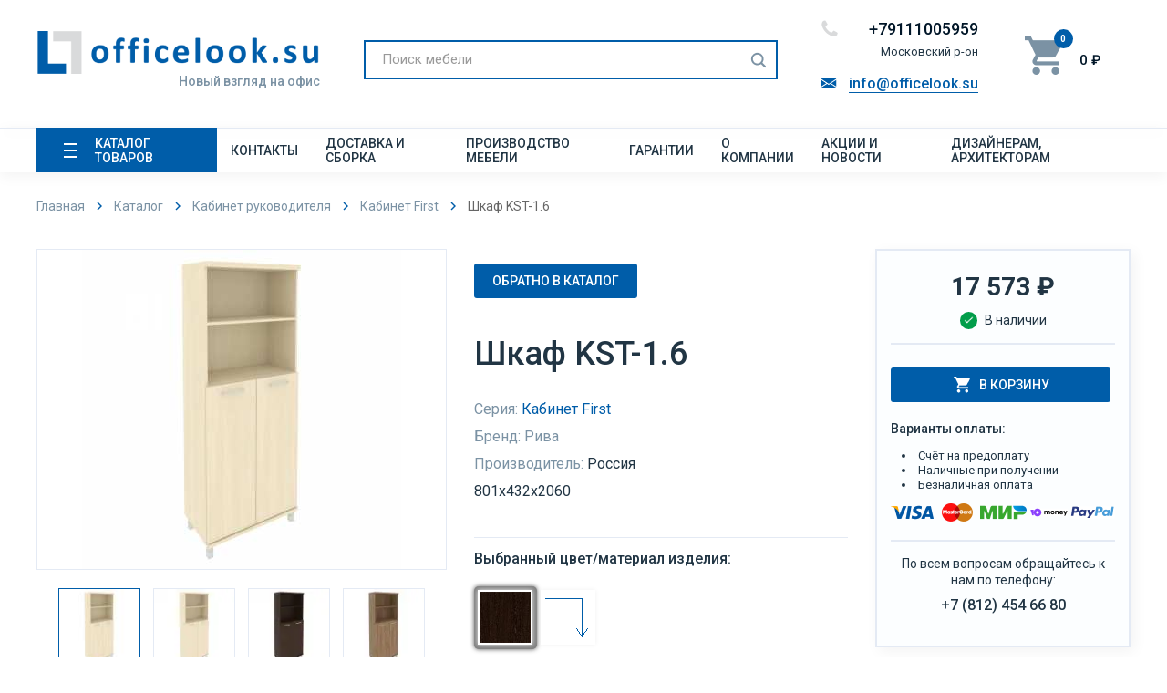

--- FILE ---
content_type: application/javascript; charset=utf-8
request_url: https://officelook.su/assets/templates/site/js/libpdo.js
body_size: 1487
content:
var timeout_id;
var discount = false;
$(document).on('pdopage_load', function(e, config, response) {
$('body').on('click', function (e) {
$('[data-toggle="popover"]').each(function () {
if (!$(this).is(e.target) && $(this).has(e.target).length === 0 && $('.popover').has(e.target).length === 0) {
$(this).popover('hide');
}
});
});
$("#del_agree").click(function(){
if($(this).prop('checked') && $("#pay_agree").prop('checked'))
{
$("#subm").removeAttr('disabled');
}    
else
{
$("#subm").attr('disabled','disabled');
}
});
$("#pay_agree").click(function(){
if($(this).prop('checked') && $("#del_agree").prop('checked'))
{
$("#subm").removeAttr('disabled');
}    
else
{
$("#subm").attr('disabled','disabled');
}
});
$(".selector a").popover();
$("a.fancybox").fancybox({
'showCloseButton'    : true,
minWidth: 400,
minHeight: 400,
});
$("#slideshow").bxSlider({auto: true});
$(".bxSlider").bxSlider({auto: true});
$(".product-descr a.other, .product-descr a.main").click(function(event){
if($(this).hasClass("main"))
{
$.fancybox.open([
{
href : $(this).attr("href"),
title : $(this).find("img").attr("title"),
minWidth: 400,
minHeight: 400,
}  
], {
padding : 10   
});
}
event.preventDefault();
$(".product-descr ul.mat_imgs img").removeAttr("checked");
$(".product-descr ul.mat_imgs img[src='"+$(this).find("img").attr("src")+"']").attr("checked","checked");
$(".product-descr div.current_mat input").val($(this).find("img").attr("v"));
SHK.additOpt($(this).find("img")); 
$(".product-descr a.main").removeClass("main").removeClass("fancybox").addClass("other");
$(this).removeClass("other").addClass("main");
});
$(".product-descr ul.mat_imgs img").click(function(){
$(".product-descr ul.mat_imgs img").removeAttr("checked");
$(this).attr("checked","checked");
$(".product-descr div.current_mat input").val($(this).attr("v"));
if($(".product-descr div.current_mat a img[src='"+$(this).attr("src")+"']").length>0)
{
var curimg = $(".product-descr div.current_mat a img[src='"+$(this).attr("src")+"']"); 
$(curimg).attr("src",$(this).prev().find("img").attr("src"));    
$(curimg).attr("name",$(this).prev().find("img").attr("name"));    
$(curimg).attr("v",$(this).prev().find("img").attr("v"));    
$(curimg).attr("value",$(this).prev().find("img").attr("value"));   
$(".product-descr a.main").removeClass("main").addClass("other");
$(curimg).parent().removeClass("other").addClass("main");        
}
else
{
var imgs = $(".product-descr div.current_mat a").get().reverse();
$(imgs).each(function(){
if($(this).prev().is("a"))
{
$(this).find("img").attr("src",$(this).prev().find("img").attr("src"));    
$(this).find("img").attr("name",$(this).prev().find("img").attr("name"));    
$(this).find("img").attr("v",$(this).prev().find("img").attr("v"));    
$(this).find("img").attr("value",$(this).prev().find("img").attr("value"));    
}    
});
$(".product-descr a.main").removeClass("main").addClass("other");
$(".product-descr div.current_mat a").first().removeClass("other").addClass("main");
}  
setCurrentMat($(this));
SHK.additOpt($(this));        
});
$(".material_cat ul.mat_imgs img").click(function(){
$(this).closest(".material_cat").find("div.current_mat input").val($(this).attr("v"));
$(this).closest(".material_cat").find("div.current_mat a.main img").attr("src",$(this).attr("src"));    
$(this).closest(".material_cat").find("div.current_mat a.main img").attr("name",$(this).attr("name"));    
$(this).closest(".material_cat").find("div.current_mat a.main img").attr("v",$(this).attr("v"));    
$(this).closest(".material_cat").find("div.current_mat a.main img").attr("value",$(this).attr("value"));        
$(this).closest(".material_cat").find("div.current_mat a.main img").attr("title",$(this).attr("title"));        
$(this).closest("div.drop_mat").slideUp();
SHK.additOpt($(this).closest(".material_cat").find("div.current_mat input"));        
});
$(".drop_mat_2 ul.mat_imgs img").click(function(){
$(".drop_mat_2 ul.mat_imgs img").removeAttr("checked");
$(".drop_mat_2 ul.mat_imgs img").removeClass("active");
$(this).attr("checked","checked");
$(this).addClass("active");
$("div.current_mat input").val($(this).attr("v"));
SHK.additOpt($("div.current_mat input"));        
}); 
var mat = $(".product-descr ul.mat_imgs img").first().attr("checked","checked");
var mat = $(".product-descr ul.mat_imgs img").first().addClass("active");
var mat2 = $(".material_cat .product-descr ul.mat_imgs img").first().attr("checked","checked");
var mat2 = $(".material_cat .product-descr ul.mat_imgs img").first().addClass("active");
$(".drop-wrapper .all span").click(function(){
if($(".drop_mat_2").hasClass("collapsed"))
{
$(".drop").animate({height:$(".drop_mat_2").height()},function(){$(".drop-wrapper .all span").html("Свернуть &#9650;");});       
}   
else
{
$(".drop").animate({height:"100px"},function(){$(".drop-wrapper .all span").html("Посмотреть другие цвета и материалы &#9660;");});   
} 
$(".drop_mat_2").toggleClass("collapsed");
});
if($(mat).length>0)
{
setCurrentMat($(mat));
SHK.additOpt($(mat)); 
$(".other").click(function(){
$(this).find("div.drop_mat").slideToggle();
})
}
setCurrentMatCat();
$(".material_cat .drop_mat").each(function(){
var o = $(this).closest(".other");
$(o).before($(this));
$(o).remove();
});
$(".material_cat .current_mat a.main").removeClass("fancybox");    
$(".material_cat .current_mat a.main").click(function(event){
event.preventDefault();
$("div.drop_mat").slideUp();
$(this).closest(".material_cat").find("div.drop_mat").slideDown();
})
$("#copyright_sm div").hover(function(){
$(this).css("opacity","1");    
},function(){
$(this).css("opacity","0.5");    
});
$(".btn_top").click(function(e){
e.preventDefault();
$('html,body').animate({
scrollTop: 0
}, 500);
return false;    
});
$(window).scroll(function (e){
if ( $(window).scrollTop()>="250" ) {
$(".btn_top").fadeIn(500);
} else {
$(".btn_top").fadeOut(500);
};
});    
});

--- FILE ---
content_type: text/plain
request_url: https://www.google-analytics.com/j/collect?v=1&_v=j102&a=1320946557&t=pageview&_s=1&dl=https%3A%2F%2Fofficelook.su%2Fkatalog-ofisnoj-mebeli%2Fkabinet-rukovoditelya%2Fkabinet-first%2Fshkaf-kst-16&ul=en-us%40posix&dt=%D0%A8%D0%BA%D0%B0%D1%84%20KST-1.6.%20%D0%9A%D1%83%D0%BF%D0%B8%D1%82%D1%8C%20%D0%BD%D0%B5%D0%B4%D0%BE%D1%80%D0%BE%D0%B3%D0%BE%20%D0%B2%20%D0%A1%D0%B0%D0%BD%D0%BA%D1%82-%D0%9F%D0%B5%D1%82%D0%B5%D1%80%D0%B1%D1%83%D1%80%D0%B3%D0%B5%20(%D0%A1%D0%9F%D0%B1)%20%D0%BE%D1%82%20%D0%BA%D0%BE%D0%BC%D0%BF%D0%B0%D0%BD%D0%B8%D0%B8%20%D0%9D%D0%BE%D0%B2%D1%8B%D0%B9-%D0%9E%D1%84%D0%B8%D1%81.&sr=1280x720&vp=1280x720&_u=IEBAAEABAAAAACAAI~&jid=426222676&gjid=362172036&cid=107420013.1769420476&tid=UA-53600507-1&_gid=1983236899.1769420476&_r=1&_slc=1&z=1016714057
body_size: -450
content:
2,cG-ZWTR395JRK